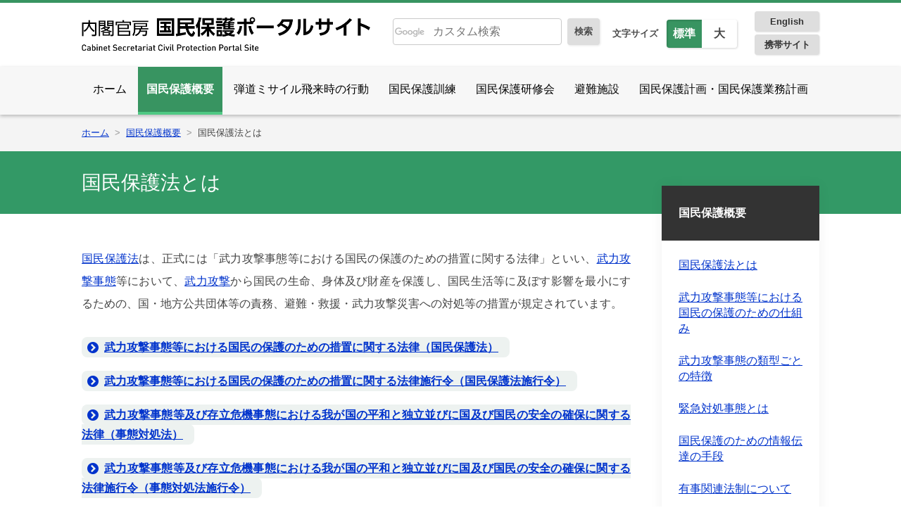

--- FILE ---
content_type: text/html
request_url: https://www.kokuminhogo.go.jp/gaiyou/kokuminhogoho.html
body_size: 11204
content:
<!DOCTYPE html>
<html lang="ja">
<head>
<meta charset="UTF-8">
<meta name="viewport" content="width=device-width, user-scalable=1">
<link href="/css/normalize.css" rel="stylesheet" media="all">
<link rel="stylesheet" media="only screen and (max-width: 639px)" href="/css/common_sp.css" />
<link rel="stylesheet" media="only screen and (min-width: 640px), print" href="/css/common.css" />
<link rel="stylesheet" href="/css/slicknav.css" />
<link href="/css/font.css" rel="stylesheet" media="all" id="jstyle">
<script src="/js/jquery.min.js"></script>
<script src="/js/jquery.smooth-scroll.min.js"></script>
<script src="/js/jquery.tile.js"></script>
<script src="/js/jquery.slicknav.js"></script>
<title>国民保護法とは - 内閣官房 国民保護ポータルサイト</title>
</head>
<body class="lower gaiyou">

<script src="/js/jquery.cookie.js"></script>
<script src="/js/fontsize.js"></script>

<header>
<div class="inner clear">
<h1><a href="/"><img src="/images/logo.png" alt="内閣官房 国民保護ポータルサイト"></a></h1>
<div class="search pc">
<form action="/search.html" id="cse-search-box">
<input type="hidden" name="cx" value="005916532132712628051:ujwsubltrme">
<input type="hidden" name="cof" value="FORID:10">
<input type="hidden" name="ie" value="UTF-8">
<input type="search" name="q" size="31" class="searchTextBox" placeholder="カスタム検索" style="background-image: url(https://www.google.com/cse/static/images/1x/googlelogo_lightgrey_46x16dp.png); background-color: rgb(255, 255, 255); text-indent: 48px; background-position: left center; background-repeat: no-repeat no-repeat;">
<input type="submit" name="sa" value="検索">
<input name="siteurl" type="hidden" value="www.kokuminhogo.go.jp/"><input name="ref" type="hidden" value=""><input name="ss" type="hidden" value=""></form>
<script type="text/javascript" src="http://www.google.com/cse/brand?form=cse-search-box&amp;lang=ja"></script>
</div>
<div class="textsize pc">
<div class="title">文字サイズ</div>
<ul>
<li onclick="jstyle('/css/font.css')" class="textM">標準</li>
<li onclick="jstyle('/css/fontL.css')" class="textL">大</li>
</ul>
</div>
<div class="link pc">
<ul>
<li><a href="/en/pc-index_e.html">English</a></li>
<li><a href="/mobile/index.html">携帯サイト</a></li>
</ul>
</div>

<div class="menu sp">

</div>



</div>
</header>



<div id="menu" class="sp">
<div class="menu_contents">

<div class="search">
<form action="/search.html" id="cse-search-box">
<input type="hidden" name="cx" value="005916532132712628051:ujwsubltrme">
<input type="hidden" name="cof" value="FORID:10">
<input type="hidden" name="ie" value="UTF-8">
<input type="search" name="q" size="31" class="searchTextBox" placeholder="カスタム検索" style="background-image: url(https://www.google.com/cse/static/images/1x/googlelogo_lightgrey_46x16dp.png); background-color: rgb(255, 255, 255); text-indent: 48px; background-position: left center; background-repeat: no-repeat no-repeat;">
<input type="submit" name="sa" value="検索">
<input name="siteurl" type="hidden" value="www.kokuminhogo.go.jp/"><input name="ref" type="hidden" value=""><input name="ss" type="hidden" value=""></form>
<script type="text/javascript" src="http://www.google.com/cse/brand?form=cse-search-box&amp;lang=ja"></script>
</div>

<ul>
<li><a href="/" class="index">ホーム</a></li>
<li><a href="/gaiyou/" class="gaiyou">国民保護概要</a></li>
<li><a href="/kokuminaction/" class="kokuminaction">弾道ミサイル飛来時の行動</a></li>
<li><a href="/kunren/" class="kunren">国民保護訓練</a></li>
<li><a href="/forum/" class="forum">国民保護研修会</a></li>
<li><a href="/hinan/" class="hinan">避難施設</a></li>
<li><a href="/kankeikikan/" class="kankeikikan">国民保護計画・国民保護業務計画</a></li>
</ul>

<div class="link">
<ul>
<li><a href="">English</a></li>
<li><a href="">携帯サイト</a></li>
</ul>
</div>

</div>
</div>

<nav class="pc">
<ul>
<li><a href="/" class="index">ホーム</a></li>
<li><a href="/gaiyou/" class="gaiyou">国民保護概要</a></li>
<li><a href="/kokuminaction/" class="kokuminaction">弾道ミサイル飛来時の行動</a></li>
<li><a href="/kunren/" class="kunren">国民保護訓練</a></li>
<li><a href="/forum/" class="forum">国民保護研修会</a></li>
<li><a href="/hinan/" class="hinan">避難施設</a></li>
<li><a href="/kankeikikan/" class="kankeikikan">国民保護計画・国民保護業務計画</a></li>
</ul>
</nav>
<div class="breadcrumb pc">
<ul class="clear">



<li><a href="/">ホーム</a></li>

<li><a href="/gaiyou/">国民保護概要</a></li>

<li>国民保護法とは</li>
</ul>
</div>



<h1><div class="inner">国民保護法とは</div></h1>
  
<div class="contents clear">
<div class="main">
<p><a href="https://elaws.e-gov.go.jp/search/elawsSearch/elaws_search/lsg0500/detail?lawId=416AC0000000112">国民保護法</a>は、正式には「武力攻撃事態等における国民の保護のための措置に関する法律」といい、<a href="../words.html#14">武力攻撃事態</a>等において、<a href="../words.html#13">武力攻撃</a>から国民の生命、身体及び財産を保護し、国民生活等に及ぼす影響を最小にするための、国・地方公共団体等の責務、避難・救援・武力攻撃災害への対処等の措置が規定されています。</p>
<ul class="link">
<li><a href="https://elaws.e-gov.go.jp/search/elawsSearch/elaws_search/lsg0500/detail?lawId=416AC0000000112">武力攻撃事態等における国民の保護のための措置に関する法律（国民保護法）</a></li>
<li><a href="https://elaws.e-gov.go.jp/search/elawsSearch/elaws_search/lsg0500/detail?lawId=416CO0000000275">武力攻撃事態等における国民の保護のための措置に関する法律施行令（国民保護法施行令）</a></li>
<li><a href="https://elaws.e-gov.go.jp/search/elawsSearch/elaws_search/lsg0500/detail?lawId=415AC0000000079">武力攻撃事態等及び存立危機事態における我が国の平和と独立並びに国及び国民の安全の確保に関する法律（事態対処法）</a></li>
<li><a href="https://elaws.e-gov.go.jp/search/elawsSearch/elaws_search/lsg0500/detail?lawId=415CO0000000252">武力攻撃事態等及び存立危機事態における我が国の平和と独立並びに国及び国民の安全の確保に関する法律施行令（事態対処法施行令）</a></li>
</ul>
          
<h2>ポイント</h2>  
<ul class="disc">
<li><a href="../words.html#14">武力攻撃事態</a>等において、国民の生命、身体及び財産の保護を図ることを目的としています。</li>
<li><a href="../words.html#14">武力攻撃事態</a>等における国、地方公共団体、<a href="../words.html#08">指定公共機関</a>等の責務や役割分担を明確にし、国の方針の下で、国全体として万全の措置を講ずることができるようにしています。</li>
<li>住民の避難に関する措置、避難住民等の救援に関する措置、武力攻撃災害への対処に関する措置について、その具体的な内容を定めています。</li>
<li><a href="../words.html#03">緊急対処事態</a>においても、<a href="../words.html#14">武力攻撃事態</a>等における国民保護措置に準じた措置（緊急対処保護措置）を実施することとしています。</li>
<li>国民の保護のための措置を実施するにあたっては、国民の基本的人権の尊重に十分な配慮がなされます。

<ul class="link">
<li><a href="shikumi/index.html">国民保護法の基本的な枠組み</a></li>
<li><a href="shikumi/hinan.html">避難の仕組み</a></li>
<li><a href="shikumi/kyuen.html">救援の仕組み</a></li>
<li><a href="shikumi/taisho.html">武力攻撃災害への対処</a></li>
<li><a href="shikumi/yakuwari.html">指定公共機関の役割</a></li>
</ul>
</li>
</ul>

<p>また、<a href="https://elaws.e-gov.go.jp/search/elawsSearch/elaws_search/lsg0500/detail?lawId=416AC0000000112">国民保護法</a>第32条に基づく「国民の保護に関する基本指針」においては、国民の保護のための措置の実施に関する基本的な方針に加え、想定される<a href="../words.html#14">武力攻撃事態</a>の類型および類型に応じた避難、救援、武力攻撃災害への対処などの措置、<a href="../words.html#03">緊急対処事態</a>の事態例などについて記載してあります。</p>

<ul class="link">
<li><a href="yujikanrensei/kihonshishin.html">国民の保護に関する基本指針</a></li>
<li><a href="tokucho.html">武力攻撃事態の類型ごとの特徴</a></li>
<li><a href="kinkyutaisho.html">緊急対処事態の事態例</a></li>
</ul>



</div>



<!-- side nav-->


<div class="category_menu">







<div class="category">
<a href="/gaiyou/">国民保護概要</a>
</div>
<ul>
<li><a href="/gaiyou/kokuminhogoho.html">国民保護法とは</a></li>
<li><a href="/gaiyou/shikumi/index.html">武力攻撃事態等における国民の保護のための仕組み</a></li>
<li><a href="/gaiyou/tokucho.html">武力攻撃事態の類型ごとの特徴</a></li>
<li><a href="/gaiyou/kinkyutaisho.html">緊急対処事態とは</a></li>
<li><a href="/gaiyou/shudan.html">国民保護のための情報伝達の手段</a></li>
<li><a href="/gaiyou/yujikanrensei/index.html">有事関連法制について</a></li>
<li><a href="/gaiyou/shudan.html#siren">国民保護サイレン</a></li>
<li><a href="/gaiyou/shiryou/">参考資料</a></li>
<li><a href="/links/index.html">国民保護関連リンク集</a></li>
<li><a href="/words.html">用語集</a></li>
</ul>










</div>



<!-- /side nav-->

</div>

<div class="pagetop">
<a href="#top">このページの先頭へ</a>
</div>

<footer>
<ul>
<li><a href="https://www.kantei.go.jp/jp/forms/kokuminhogo/opinion.html" target="_blank">ご意見・ご要望</a></li><li><a href="/tyosakuken.html">リンク、著作権等について</a></li><li><a href="/policy.html">プライバシーポリシー</a></li><li><a href="/sitemap.html
">サイトマップ</a></li>
</ul>
<div class="copyright">内閣官房副長官補（事態対処・危機管理担当）付 </div>
<div class="address">〒100-0014 東京都千代田区永田町2-4-12</div>
<div class="tel">TEL.03-5253-2111（代表） </div>
</footer>


<script>
	$(function(){
		$('#menu').slicknav({
		label: '',
		prependTo: '.menu',
});
	});




// アコーディオン
$(function(){
	var dragging = false;
	$(document).on("touchmove",".accordion,.accordion-open",function(){
		dragging = true;
	});
	$(document).on("touchend click",".accordion",function(){
		if (dragging)
		return;
		$(this).addClass('accordion-open');
		$(this).removeClass('accordion');
		$(this).nextAll(".accordion-contents:first").show();
		event.preventDefault();
	});

	$(document).on("touchend click",".accordion-open",function(){
		if (dragging)
		return;
		$(this).removeClass('accordion-open');
		$(this).addClass('accordion');
		$(this).nextAll(".accordion-contents:first").hide();
		event.preventDefault();
	});
	$(document).on("touchstart",".accordion,.accordion-open",function(){
		dragging = false;
	});
});
</script>








  </body>
</html>


--- FILE ---
content_type: text/css
request_url: https://www.kokuminhogo.go.jp/css/normalize.css
body_size: 6643
content:
/*! normalize.css v2.0.1 | MIT License | git.io/normalize */
/* ==========================================================================
   HTML5 display definitions
   ========================================================================== */
/*
 * Corrects `block` display not defined in IE 8/9.
 */
article,
aside,
details,
figcaption,
figure,
footer,
header,
hgroup,
nav,
section,
summary {
    display: block;
}
/*
 * Corrects `inline-block` display not defined in IE 8/9.
 */
audio,
canvas,
video {
    display: inline-block;
}
/*
 * Prevents modern browsers from displaying `audio` without controls.
 * Remove excess height in iOS 5 devices.
 */
audio:not([controls]) {
    display: none;
    height: 0;
}
/*
 * Addresses styling for `hidden` attribute not present in IE 8/9.
 */
[hidden] {
    display: none;
}
/* ==========================================================================
   Base
   ========================================================================== */
/*
 * 1. Sets default font family to sans-serif.
 * 2. Prevents iOS text size adjust after orientation change, without disabling
 *    user zoom.
 */
html {
    font-family: sans-serif; /* 1 */
    -webkit-text-size-adjust: 100%; /* 2 */
    -ms-text-size-adjust: 100%; /* 2 */
}
/*
 * Removes default margin.
 */
body {
    margin: 0;
}
/* ==========================================================================
   Links
   ========================================================================== */
/*
 * Addresses `outline` inconsistency between Chrome and other browsers.
 */
a:focus {
    outline: thin dotted;
}
/*
 * Improves readability when focused and also mouse hovered in all browsers.
 */
a:active,
a:hover {
    outline: 0;
}
/* ==========================================================================
   Typography
   ========================================================================== */
/*
 * Addresses `h1` font sizes within `section` and `article` in Firefox 4+,
 * Safari 5, and Chrome.
 */
h1 {
    font-size: 2em;
}
/*
 * Addresses styling not present in IE 8/9, Safari 5, and Chrome.
 */
abbr[title] {
    border-bottom: 1px dotted;
}
/*
 * Addresses style set to `bolder` in Firefox 4+, Safari 5, and Chrome.
 */
b,
strong {
    font-weight: bold;
}
/*
 * Addresses styling not present in Safari 5 and Chrome.
 */
dfn {
    font-style: italic;
}
/*
 * Addresses styling not present in IE 8/9.
 */
mark {
    background: #ff0;
    color: #000;
}

/*
 * Corrects font family set oddly in Safari 5 and Chrome.
 */
code,
kbd,
pre,
samp {
    font-family: monospace, serif;
    font-size: 1em;
}
/*
 * Improves readability of pre-formatted text in all browsers.
 */
pre {
    white-space: pre;
    white-space: pre-wrap;
    word-wrap: break-word;
}
/*
 * Sets consistent quote types.
 */
q {
    quotes: "\201C" "\201D" "\2018" "\2019";
}
/*
 * Addresses inconsistent and variable font size in all browsers.
 */
small {
    font-size: 80%;
}
/*
 * Prevents `sub` and `sup` affecting `line-height` in all browsers.
 */
sub,
sup {
    font-size: 75%;
    line-height: 0;
    position: relative;
    vertical-align: baseline;
}
sup {
    top: -0.5em;
}
sub {
    bottom: -0.25em;
}
/* ==========================================================================
   Embedded content
   ========================================================================== */
/*
 * Removes border when inside `a` element in IE 8/9.
 */
img {
    border: 0;
}
/*
 * Corrects overflow displayed oddly in IE 9.
 */
svg:not(:root) {
    overflow: hidden;
}
/* ==========================================================================
   Figures
   ========================================================================== */
/*
 * Addresses margin not present in IE 8/9 and Safari 5.
 */
figure {
    margin: 0;
}
/* ==========================================================================
   Forms
   ========================================================================== */
/*
 * Define consistent border, margin, and padding.
 */
fieldset {
    border: 1px solid #c0c0c0;
    margin: 0 2px;
    padding: 0.35em 0.625em 0.75em;
}
/*
 * 1. Corrects color not being inherited in IE 8/9.
 * 2. Remove padding so people aren't caught out if they zero out fieldsets.
 */
legend {
    border: 0; /* 1 */
    padding: 0; /* 2 */
}
/*
 * 1. Corrects font family not being inherited in all browsers.
 * 2. Corrects font size not being inherited in all browsers.
 * 3. Addresses margins set differently in Firefox 4+, Safari 5, and Chrome
 */
button,
input,
select,
textarea {
    font-family: inherit; /* 1 */
    font-size: 100%; /* 2 */
    margin: 0; /* 3 */
}
/*
 * Addresses Firefox 4+ setting `line-height` on `input` using `!important` in
 * the UA stylesheet.
 */
button,
input {
    line-height: normal;
}
/*
 * 1. Avoid the WebKit bug in Android 4.0.* where (2) destroys native `audio`
 *    and `video` controls.
 * 2. Corrects inability to style clickable `input` types in iOS.
 * 3. Improves usability and consistency of cursor style between image-type
 *    `input` and others.
 */
button,
html input[type="button"], /* 1 */
input[type="reset"],
input[type="submit"] {
    -webkit-appearance: button; /* 2 */
    cursor: pointer; /* 3 */
}
/*
 * Re-set default cursor for disabled elements.
 */
button[disabled],
input[disabled] {
    cursor: default;
}
/*
 * 1. Addresses box sizing set to `content-box` in IE 8/9.
 * 2. Removes excess padding in IE 8/9.
 */
input[type="checkbox"],
input[type="radio"] {
    box-sizing: border-box; /* 1 */
    padding: 0; /* 2 */
}
/*
 * 1. Addresses `appearance` set to `searchfield` in Safari 5 and Chrome.
 * 2. Addresses `box-sizing` set to `border-box` in Safari 5 and Chrome
 *    (include `-moz` to future-proof).
 */
input[type="search"] {
    -webkit-appearance: textfield; /* 1 */
    -moz-box-sizing: content-box;
    -webkit-box-sizing: content-box; /* 2 */
    box-sizing: content-box;
}
/*
 * Removes inner padding and search cancel button in Safari 5 and Chrome
 * on OS X.
 */
input[type="search"]::-webkit-search-cancel-button,
input[type="search"]::-webkit-search-decoration {
    -webkit-appearance: none;
}
/*
 * Removes inner padding and border in Firefox 4+.
 */
button::-moz-focus-inner,
input::-moz-focus-inner {
    border: 0;
    padding: 0;
}
/*
 * 1. Removes default vertical scrollbar in IE 8/9.
 * 2. Improves readability and alignment in all browsers.
 */
textarea {
    overflow: auto; /* 1 */
    vertical-align: top; /* 2 */
}
/* ==========================================================================
   Tables
   ========================================================================== */
/*
 * Remove most spacing between table cells.
 */
table {
    border-collapse: collapse;
    border-spacing: 0;
}


--- FILE ---
content_type: text/css
request_url: https://www.kokuminhogo.go.jp/css/common.css
body_size: 24112
content:
/* ----------base---------- */

html {
 font-size: 62.5%;
}
body {
 font-family: "Helvetica Neue", "Segoe UI", Hiragino Kaku Gothic ProN, "メイリオ", Meiryo, sans-serif;
 line-height: 1;
 height: 100%;
 font-size: 1.6rem;
 color: #444;
 background: #f4f4f4;
 min-width: 1080px;
 text-align: justify;
 text-justify: inter-ideograph;
}
body.lower {
 background: #FFF;
}
a {
 text-decoration: underline;
 color: #0033cc;
 cursor: pointer;
}
a:hover {
 text-decoration: none;
 cursor: pointer;
}
a:visited {
 color: #800080;
}
h1, h2, h3, h4, h5, h6 {
 font-size: 1.6rem;
 margin: 0;
 padding: 0;
}
p, ul, ol, li, dl, dt, dd {
 margin: 0;
 padding: 0;
 list-style-type: none;
}
em {
 font-weight: 700;
 font-style: normal;
}
strong {
 font-weight: 700;
 font-style: normal;
}
p.small {
 font-size: 1.3rem;
}
p.note {
 font-size: 1.3rem;
 line-height: 1.8;
}
header, nav, footer {
 display: block;
 margin: 0;
 padding: 0;
 box-sizing: border-box;
}
div {
 box-sizing: border-box;
}
ol.num > li {
 list-style-type: decimal
}
ul.disc > li {
 list-style-type: disc
}
ol.type-no > li {
 list-style-type: none
}
sup {
 font-size: 1rem;
 line-height: 1;
 vertical-align: super;
}
.sp {
 display: none !important
}
section {
 margin: 0
}
img {
 max-width: 100%;
}
/* ----------misc.---------- */

.clear {
 zoom: 1
}
.clear:after {
 display: block;
 visibility: hidden;
 clear: both;
 height: 0;
 content: '';
}
.inner {
 width: 1048px;
 margin: 0 auto;
}
.box {
 background-color: #ffffff;
 box-shadow: 1px 1px 3px 0px rgba(0, 0, 0, 0.2);
 padding: 32px;
}
/* -------------------- */

header {
 border-top: 4px solid #389461;
 background: #FFF;
}
header h1 {
 padding: 20px 0 20px 0;
 float: left;
}
header h1 img {
 width: 410px;
}
header .search {
 float: left;
 padding: 22px 0 0 32px;
 position: relative;
 width: 304px;
}
header .search input[type="search"] {
 -webkit-appearance: none;
 border-style: solid;
 border-width: 1px;
 border-color: #cacaca;
 box-sizing: border-box;
 background-color: #ffffff;
 width: 240px;
 border-radius: 4px;
 font-size: 16px;
 padding: 9px 8px;
 margin: 0px 0 0 0;
}
header .search input[type="submit"] {
 border-radius: 4px;
 background-color: #dedede;
 box-shadow: 1px 1px 3px 0px rgba(0, 0, 0, 0.1);
 padding: 10px;
 border: none;
 color: #4d4d4d;
 font-size: 13px;
 font-weight: 700;
 margin: 0 0 0 8px;
 top: 22px;
 position: absolute;
}
header .textsize {
 float: left;
 display: table;
 padding: 24px 0 0 40px;
 height: 40px;
 font-weight: 700;
}
header .textsize ul {
 display: table-cell;
 vertical-align: middle;
 border-radius: 4px;
 box-shadow: 1px 1px 3px 0px rgba(0, 0, 0, 0.17);
}
header .textsize li {
 display: table-cell;
 vertical-align: middle;
 width: 50px;
 height: 40px;
 font-size: 16px;
 text-align: center;
 cursor: pointer;
}
header .textsize li:nth-child(1) {
 border-top-left-radius: 4px;
 border-bottom-left-radius: 4px;
}
header .textsize li:nth-child(2) {
 border-top-right-radius: 4px;
 border-bottom-right-radius: 4px;
}
header .textsize .title {
 display: table-cell;
 vertical-align: middle;
 color: #4d4d4d;
 font-size: 13px;
 font-weight: 700;
 padding: 0 12px 0 0;
}
header .link {
 float: right;
 padding: 8px 0 0 16px;
}
header .link li a {
 display: block;
 border-radius: 4px;
 background-color: #dedede;
 box-shadow: 1px 1px 2px 0px rgba(0, 0, 0, 0.1);
 width: 92px;
 font-size: 13px;
 color: #333;
 padding: 8px 0;
 font-weight: 700;
 text-align: center;
 margin: 4px 0 0 0;
 text-decoration: none;
}
nav {
 background-color: #f7f7f7;
 box-shadow: 0px 2px 5px 0px rgba(0, 0, 0, 0.25);
 text-align: center;
 box-sizing: border-box;
 position: relative;
 z-index: 2;
 font-size: 16px;
}
nav ul {
 display: inline-block;
 min-width: 1048px;
}
nav li {
 display: inline-block;
 font-size: 16px;
}
nav a, nav a:visited {
 display: block;
 padding: 24px 12px;
 color: #000;
 text-decoration: none;
 border-bottom: 4px solid #f7f7f7;
}
nav a:hover {
 background: #EEE;
 border-bottom: 4px solid #389461;
}
.index nav a.index, .gaiyou nav a.gaiyou, .arekore nav a.gaiyou, .kokuminaction nav a.kokuminaction, .forum nav a.forum, .kunren nav a.kunren, .hinan nav a.hinan, .kankeikikan nav a.kankeikikan {
 background-color: #389461;
 color: #FFF;
 border-bottom: 4px solid #50c984;
 box-sizing: border-box;
 font-weight: 700;
}
.pickup {
 padding: 32px 0;
 margin: 0 0 32px 0;
 background: #FFF;
}
.pickup .main {
 width: 508px;
 height: 382px;
 float: left;
 position: relative;
}
.pickup .title {
 position: absolute;
 width: 100%;
 color: #FFF;
 bottom: 0;
 line-height: 1.4;
 padding: 14px 16px;
 background: rgba(0, 0, 0, 0.8);
 font-weight: 700;
 font-size: 1.6rem;
}
.pickup .title span.pdf {
 background: url(/images/icon_pdf.png) no-repeat right center;
 padding: 2px 24px 2px 0;
 background-size: 20px auto;
}
.pickup ul {
 float: right;
 width: 512px;
}
.pickup li {
 float: left;
 width: 160px;
 height: 246px;
 margin: 0 16px 0 0;
 position: relative;
}
.pickup li:nth-child(3n) {
 margin: 0 0 0 0;
}
.pickup li:nth-child(4), .pickup li:nth-child(5), .pickup li:nth-child(6) {
 height: 120px;
 background: rgba(0, 0, 0, 0.8);
 margin-top: 16px;
}
.pickup .image {
 text-align: center;
}
.pickup li:nth-child(4) .image img {
 width: 44px;
 margin: 22px 0 0 0;
}
.pickup li:nth-child(5) .image img {

 margin: 0 0 0 0;
}
.pickup li .title {
 line-height: 1.4;
}
.news {}
.news h2 {
 font-size: 1.8rem;
 line-height: 1;
 font-weight: 700;
 padding: 0 0 24px 0;
 border-bottom: 3px solid #389461;
}
.news ul {
 margin: 16px 0 0 0;
}
.news li {
 display: table;
 margin: 12px 0;
}
.news li .date {
 display: table-cell;
 padding: 6px 6px 6px 0;
 width: 136px;
 color: #666666;
 font-size: 1.3rem;
}
.news li .category {
 padding: 8px;
 line-height: 1;
 color: #FFF;
 width: 80px;
 font-size: 1.3rem;
 font-weight: 700;
 text-align: center;
 vertical-align: middle;
}
.news li .title {
 display: table-cell;
 padding: 6px 16px;
 line-height: 1.4;
 font-size: 1.6rem;
}
.news li .title span.pdf {
 background: url(/images/icon_pdf.png) no-repeat right center;
 padding: 4px 20px 4px 0;
 background-size: 16px auto;
}
.news li.training .category {
 background: #258880;
}
.news li.pressrelease .category {
 background: #152161;
}
.news li.other .category {
 background: #333;
}
.news li.schedule .category {
 background: #333;
}
.news .btn a {
 display: block;
 border-radius: 4px;
 border: 1px solid #dedede;
 box-sizing: border-box;
 background-color: #f6f6f6;
 box-shadow: 1px 1px 3px 0px rgba(0, 0, 0, 0.1);
 padding: 16px;
 margin: 32px 0 0 0;
 text-align: center;
 text-decoration: none;
 color: #000000;
 font-size: 1.6rem;
}
.banner {
 border-top: 1px solid #d4d4d4;
 margin: 56px 0 40px 0;
}
.banner ul {
 width: 1048px;
 margin: 56px auto 0 auto;
}
.banner li {
 width: 250px;
 margin-right: 16px;
 margin-bottom: 16px;
 float: left;
 line-height: 1;
}
.banner li:nth-child(4n) {
 margin-right: 0;
}
.banner li img {
 vertical-align: bottom;
}
.breadcrumb {
 margin: 0 auto;
 padding: 16px 0;
 background: #f4f4f4;
}
.breadcrumb ul {
 width: 1048px;
 margin: 0 auto;
}
.breadcrumb li {
 float: left;
 padding: 0 8px 0 0;
 font-size: 1.3rem;
 line-height: 1.6;
}
.breadcrumb li:after {
 content: ">";
 padding: 0 0 0 8px;
 color: #999;
}
.breadcrumb li:last-child:after {
 content: "";
}
.contents {
 width: 1048px;
 margin: 0 auto;
 padding: 0 0 64px 0;
}
.contents .main {
 width: 780px;
 float: left;
}
.breadcrumb + h1 {
 background-color: #339966;
 color: #FFF;
 font-size: 2.8rem;
 font-weight: 400;
 padding: 28px 0;
 line-height: 1.2;
}
.breadcrumb + h1 .en {
 font-size: 1.3rem;
 display: block;
 margin: 8px 0 0 0;
}
.breadcrumb + h1 .inner {
 padding: 0 268px 0 0;
}
.contents h2 {
 font-size: 2.0rem;
 font-weight: 700;
 line-height: 1.4;
 border-bottom: 2px solid #389461;
 margin: 48px 0 32px 0;
 padding: 0 0 16px 0;
}
.contents div + h2, .contents ul + h2, .contents li + h2, .contents ol + h2, .contents p + h2 {
 margin: 96px 0 32px 0;
}
.contents h3 {
 font-size: 1.8rem;
 font-weight: 700;
 margin: 48px 0 24px 0;
 padding: 4px 0 4px 12px;
 border-left: 4px solid #CCC;
}
.contents h4 {
 font-size: 1.6rem;
 font-weight: 700;
 margin: 14px 0 16px 0;
 padding: 0 0 0 0;
}
.contents dt {
 font-size: 1.6rem;
 font-weight: 700;
 color: #339966;
 margin: 1.5em 0 0 0;
}
.contents dd {
 font-size: 1.6rem;
 line-height: 1.6;
 margin: 0.5em 0 0 0;
}
.contents .main p, .contents .main h2 + p {
 line-height: 2;
 font-size: 1.6rem;
 margin: 1.5em 0 0 0;
}
.contents .main > p:first-child, .contents .main > ul:first-child {
 margin: 48px 0 0 0;
}
.contents .main > .image:first-child {
 margin: 48px 0 0 0;
}
.contents span.pdf {
 background: url(/images/icon_pdf.png) no-repeat right center;
 padding: 2px 24px 2px 0;
 background-size: 20px auto;
}
.contents .image {
 text-align: center;
 padding: 16px 0;
}
.contents p + .image {
 text-align: center;
 padding: 32px 0 16px 0;
}
.contents p.note {
 font-size: 1.3rem;
 line-height: 2;
}
.contents ul.disc {
 margin: 2em 0 2em 32px;
}
.contents ul.note {
 margin: 2em 0 0 0;
}
.contents ul.note li {
 font-size: 1.3rem;
}
.contents ol.katakana, .contents ol.num {
 margin: 2em 0 2em 32px;
}
.contents ul li, .contents ol li {
 line-height: 1.8;
 font-size: 1.6rem;
 margin: 0 0 8px 0;
}
.contents .link {
 margin: 2em 0 3em 0;
}
.contents .link li {
 margin: 0 0 20px 0;
}
.contents .link p {
 margin: -8px 0 8px 0;
}
.contents .link a {
 border-radius: 8px;
 padding: 6px 16px 6px 32px;
 font-weight: 700;
 background: #edf2f0 url(/images/bullet.png) no-repeat 8px center;
 background-size: 16px auto;
}
.link_btn {
 margin: 64px 0 0 0;
 border-top: 1px solid #CCC;
 padding: 40px 0 0 0;
}
.link_btn.link_btn2 ul li:nth-child(2n+1) {
 padding: 0 8px 0 0;
}
.link_btn.link_btn2 ul li:nth-child(2n) {
 padding: 0 0 0 8px;
}
.link_btn li {
 width: 100%;
 box-sizing: border-box;
}
.link_btn.link_btn2 li {
 width: 50%;
 float: left;
 box-sizing: border-box;
}
.link_btn a {
 font-weight: 700;
 display: block;
 width: 100%;
 box-sizing: border-box;
 padding: 16px;
 border-radius: 4px;
 box-shadow: 1px 1px 1px rgba(0, 0, 0, 0.2);
 border: 1px solid #EEE;
}
.qanda .answer + h2 {
 margin-top: 64px;
}
.contents .main .qanda .question {
 position: relative;
 min-height: 32px;
 padding: 0 0 0 64px;
 font-weight: 700;
}
.contents .main .qanda .question p {
 font-size: 1.8rem;
 line-height: 1.4;
 padding: 3px 0 0 0;
}
.qanda .question span.num {
 position: absolute;
 top: 0;
 left: 0;
 width: 48px;
 border-radius: 32px;
 background: #f4d328;
 font-size: 1.6rem;
 padding: 8px 0 8px 0;
 vertical-align: middle;
 text-align: center;
 color: #000;
}
.qanda .answer {
 position: relative;
 min-height: 32px;
 padding: 0 0 32px 64px;
 color: #666;
}
.qanda .answer span.num {
 position: absolute;
 top: 0;
 left: 0;
 width: 48px;
 border-radius: 32px;
 background: #EEE;
 font-size: 1.6rem;
 padding: 8px 0 8px 0;
 vertical-align: middle;
 text-align: center;
 font-weight: 700;
}
.contents .category_menu {
 width: 224px;
 float: right;
 background-color: #ffffff;
 box-shadow: 0px 0px 18px 0px rgba(0, 0, 0, 0.06);
 margin: -40px 0 0 0;
}
.contents .category {
 background: #333;
 color: #FFF;
 font-weight: 700;
 font-size: 1.6rem;
 padding: 28px 24px;
 line-height: 1.4;
}
.contents .category a {
 color: #FFF;
 text-decoration: none;
}
.contents .category_menu ul {
 margin: 24px;
}
.contents .category_menu li {
 line-height: 1.4;
 margin: 0 0 24px 0;
}
.contents .category_menu li ul li {
 line-height: 1.4;
 margin: 0 0 12px 0;
}
footer {
 text-align: center;
 background: #389461;
 color: #FFF;
 padding: 32px 0 40px 0;
 font-size: 1.3rem;
}
footer ul {
 display: inline;
}
footer li {
 display: inline;
}
footer li::after {
 content: "|";
 padding: 0 12px 0 12px;
 color: #67b58a;
}
footer li:last-child::after {
 content: "";
}
footer a {
 color: #FFF;
}
footer a:visited {
 color: #FFF;
}
footer .copyright {
 margin: 64px 0 0 0;
}
footer .address {
 margin: 16px 0 0 0;
}
footer .tel {
 margin: 8px 0 0 0;
}
.taisho-image {
 display: table;
 width: 100%;
}
.image.taisho-image img {
 margin: 0;
 padding: 0;
}
.taisho-image div {
 display: table-cell;
}
.taisho-image div:first-child {
 width: 530px;
}
.taisho-image div:first-child img {
 margin: 4px;
}
.taisho-image div:last-child {
 vertical-align: bottom;
}
.yakuwari-image {
 display: table;
 width: 100%;
}
.image.yakuwari-image img {
 margin: 0;
 padding: 0;
}
.yakuwari-image div {
 display: table-cell;
}
.yakuwari-image div:first-child {
 width: 508px;
}
.yakuwari-image div:first-child img {
 margin: 4px;
}
.yakuwari-image div:last-child {
 vertical-align: bottom;
}
ul.tokucho {
 margin: 40px 0 0 0;
}
ul.tokucho > li {
 width: 369px;
 float: left;
}
ul.tokucho > li:nth-child(2n) {
 width: 369px;
 float: right;
}
.tokucho h2 {
 font-size: 1.8rem;
 font-weight: 700;
 margin: 0 0 16px 0;
 padding: 4px 0 4px 12px;
 border-left: 4px solid #CCC;
 border-bottom: none;
}
.tokucho .image {
 padding: 0;
}
.contents .tokucho .disc {
 margin-top: 16px;
}
.kinkyutaisho .classification {
 position: relative;
}
.kinkyutaisho .classification .image {
 position: absolute;
 top: 16px;
 right: 0;
}
.kinkyutaisho .classification1 dl {
 padding: 0 400px 0 0;
}
.kinkyutaisho .classification2 dl {
 padding: 0 420px 0 0;
 min-height: 140px;
}
.kinkyutaisho .classification3 dl {
 padding: 0 320px 0 0;
 min-height: 140px;
}
.kinkyutaisho .classification3 .image {
 width: 240px;
}
.kinkyutaisho .classification3 .image dl {
 width: 240px;
 text-align: left;
}
.kinkyutaisho .classification4 dl {
 padding: 0 320px 0 0;
}
.kinkyutaisho .classification4 .image {
 width: 280px;
}
.image.shudan_image {
 padding-bottom: 0;
 margin-bottom: -16px
}
.siren_btn a {
 background: url(/images/btn_w_siren_up2.jpg) no-repeat;
 display: block;
 width: 337px;
 height: 64px;
 background-size: 100%;
 text-indent: -9999px;
 margin: 24px 0 0 0;
}
.siren_btn a:hover {
 background: url(/images/btn_w_siren_over2.jpg) no-repeat;
 display: block;
 width: 337px;
 height: 64px;
 background-size: 100%;
}
.image.hogoho_image {
 margin-top: -56px
}
.contents .image.kankei_image {}
.contents .image.kankei_image img {
 padding: 0;
}
.contents .image.keikaku_image img {
 padding: 0;
 vertical-align: bottom;
}
.contents .main .jalert .notice {
 padding: 24px;
 border: 1px solid #CCC;
}
.contents .main .jalert .notice ul {
 margin: 0;
 padding: 0;
}
.contents .main .jalert .notice ul li {
 font-size: 1.3rem;
 margin: 1em 0 0 0;
 padding: 0;
 line-height: 1.6;
}
.contents .main .jalert .notice p:first-child, .contents .main .jalert .notice ul li:first-child {
 margin: 0;
}
.flow_image {
 padding: 0 40% 0 0;
 position: relative;
}
.flow_image img {
 width: 100%;
}
.contents .main .jalert .flow_image p {
 line-height: 1.6;
 margin: 0 0 0 0;
}
.flow_image .areamail {
 width: 30%;
 position: absolute;
 top: 0;
 border: 1px solid #CCC;
 padding: 16px;
 box-sizing: border-box;
 right: 0;
}
.flow_image .areamail .image {
 padding: 0;
 margin: 0;
}
.contents .main .jalert .areamail p {
 margin: 16px 0 0 0;
}
.case {
 background: transparent;
 padding: 24px;
 margin: 48px 0 48px 0;
}
.case h3 {
 margin: 0;
 padding: 16px 16px;
 border: none;
 background: #333333;
 color: #f4d328;
 margin: -24px -24px 0 -24px;
 font-size: 1.8rem;
}
.case .information_firing {
 color: #FFFFFF;
 font-size: 1.8rem;
 background: #c82504;
 width: 10em;
 margin: 24px auto 0 auto;
 padding: 12px 8px;
 font-weight: 700;
 text-align: center;
}
.case .information {
 background: #fee5e8;
 padding: 24px;
 margin: 96px 0 0 0;
}
.case .information h4 {
 margin: 0;
 padding: 12px 8px;
 border: none;
 background: #f4d328;
 color: #333333;
 font-size: 1.6rem;
 margin: -24px -24px 0 -24px;
}
.contents .main .case .information .message {
 margin: 24px 0 8px 0;
}
.contents .main .case .information .message p {
 background: #FFF;
 font-size: 1.8rem;
}
.jalert strong {
 color: #c82504;
}
.case .information p {
 padding: 16px;
 margin: 0;
 line-height: 1.6;
}

ol.katakana {
 margin: 0 0 0 32px;
}
ol.katakana li {
 list-style-type: katakana;
}
.policy h2 {
 border: none;
 padding: 0;
 margin: 0 0 -16px 0;
 font-size: 1.8rem;
}
.policy p {
 margin-bottom: 2em !important;
}
.words dt {
 font-weight: 400;
 color: #000;
 font-size: 1.8rem
}
.words dt a {
 display: inline-block;
 font-weight: 400;
 font-size: 1.6rem;
 margin: 16px 0 0 0;
}
.words dt a + a {
 margin: 8px 0 0 0;
}
.main .words dd p + p {
 margin: 16px 0 0 0;
}
.words dd {
 margin: 0 0 48px 8px;
 padding: 0 0 0 32px;
 border-left: 2px solid #CCC;
}
.words dd p {
 color: #666;
}
.local_governments .area {
 position: relative;
 margin: 0 0 24px 0;
}
.contents .main .local_governments h3 {
 position: absolute;
 font-size: 1.6rem;
 top: 0;
 margin: 0;
 padding: 0 0 0 16px;
 line-height: 1;
}
.local_governments ul {
 margin: 0 0 0 8em;
 padding: 0;
}
.contents .main .local_governments ul li {
 display: inline-block;
 width: 4em;
 margin: 0;
 padding: 0;
 line-height: 1;
}
.btn_detail {
 text-align: right;
 padding: 32px 0 0 0;
}
.btn_detail a {
 display: inline-block;
 padding: 16px 32px;
 color: #FFF;
 background: #339966;
 text-decoration: none;
 border-radius: 4px;
 box-shadow: 1px 0 1px rgba(0, 0, 0, 0.2)
}
.kunren_image {
 margin: 64px 0 0 0
}
.contents .main .kunren_image li {
 width: 50%;
 float: left;
 box-sizing: border-box;
 margin: 32px 0 0 0;
}
.kunren_image li:nth-child(2n + 1) {
 padding: 0 24px 0 0;
}
.kunren_image li:nth-child(2n) {
 padding: 0 0 0 24px;
}
.kunren_image li img {
 width: 100%;
 height: auto;
}
.contents .main .kunren_image li p.caption {
 margin: 0.5em 0 0 0;
 line-height: 1.4;
}
.ref {
 border: 1px solid #DDD;
 padding: 32px;
 margin: 64px 0 0 0;
}
.contents .main .ref p {
 margin: 0;
}
.contents .main .movie_index p.en {
 font-size: 1rem;
 margin: 0;
 color: #999;
}
.movie_index .movie {
 border: 1px solid #DDD;
 padding: 32px 32px 32px 312px;
 position: relative;
 margin: 32px 0 0 0;
 min-height: 250px;
}
.contents .main .movie_index .movie h2 {
 padding: 0;
 border: none;
 font-size: 1.8rem;
 margin: 0;
}
.contents .main .movie_index .movie h2 .en {
 font-size: 1rem;
 margin: 0;
 color: #999;
 display: block;
 font-weight: 400;
 margin: 8px 0 0 0;
}
.movie_index .time {
 background: rgba(0, 0, 0, 0.8);
 color: #FFF;
 font-size: 1rem;
 display: inline-block;
 padding: 8px;
 border-radius: 32px;
 margin: 16px 0 0 0;
 position: absolute;
 bottom: 8px;
 right: 8px;
}
.movie_index .thumbnail {
 position: absolute;
 top: 32px;
 left: 32px;
}
.movie_index .thumbnail img {
 width: 240px;
 height: auto;
 display: block;
}
.contents .main .movie_index .movie p {
 line-height: 1.8;
 margin: 16px 0 0 0;
}
.movie_index .movie h3 {
 margin: 32px 0 0 0;
}
.movie_index .movie .link {
 margin: 24px 0 0 0;
}
.movie_index .movie .link li:last-child {
 margin-bottom: 0;
}
.forum_index .forum {
 border: 1px solid #DDD;
 padding: 32px;
 margin: 32px 0 0 0;
}
.contents .main .forum_index .forum h2 {
 border: none;
 font-size: 1.8rem;
 margin: 0;
 background: #f7f7f7;
 margin: -32px -32px 0 -32px;
 padding: 0;
}
.contents .main .forum_index .forum h2 a, .contents .main .forum_index .forum h2 span {
 display: block;
 padding: 24px 32px;
}
.contents .forum_index dl, .contents .forum_index dt, .contents .forum_index dd {
 box-sizing: border-box;
 margin: 0;
}
.contents .forum_index dl {
 background: #fff;
 margin: 16px 0 0 0;
}
.contents .forum_index dt, .contents .forum_index dd {
 padding: 8px 8px 0 0;
 color: #333;
 line-height: 1.6;
}
.contents .forum_index dt {
 width: 4em;
 background: #fff;
 float: left;
}
.contents .forum_index dd {
 background: #fff;
 margin-left: 5em;
 padding-bottom: 8px;
}
.contents .forum_index dd:last-child {
 background: #fff;
 margin-left: 5em;
 padding-bottom: 0;
}
.contents .forum_index dd:after {
 content: '';
 display: block;
 clear: both;
}
.map_view ol li {
 box-sizing: border-box;
 width: 100%;
 text-align: center;
 margin: 16px 0 0 0;
 background: url(/images/hinan_map_arrow.jpg)no-repeat center bottom 16px;
 padding: 0 0 64px 0;
}
.map_view ol li:last-child {
 background: none;
 padding: none;
}
.contents .main .map_view .image {
 padding: 16px 0 0 0;
}
.hogo_manual {
 position: relative;
 margin: 64px 0 64px 0;
}
.hogo_manual .image {
 position: absolute;
 top: 0;
 left: 0;
 padding: 0;
}
.hogo_manual .image a {}
.hogo_manual img {
 margin: 0;
 padding: 0;
}
.hogo_manual .index {}
.hogo_manual ul {
 margin: 0 0 0 240px;
 width: 420px;
 padding: 0;
}
.hogo_manual li {
 position: relative;
}
.hogo_manual li a {}
.hogo_manual .pdf {}
.hogo_manual .page {
 position: absolute;
 top: o;
 right: 0;
}
.release_date {
 text-align: right;
 font-size: 1.3rem;
 margin: 32px 0 0px 0;
}
.action_case ol.step li, .action_case ul.other li {
 float: left;
 width: 240px;
}

.action_case ul li:nth-child(3n + 1), .action_case ul li:nth-child(3n + 2) {
 padding: 0 30px 30px 0;
}
.action_case ul img, .action_case ol img {
 width: 240px;
 line-height: 1;
}
.contents .main .action_case ul li p, .contents .main .action_case ol li p {
 margin: 0;
 padding: 0;
 line-height: 1.6;
 font-size: 1.3rem;
}
.shikumi .buryokukougekijitaitou {
 background: #ff3300;
 display: inline-block;
 padding: 12px;
 color: #FFF;
 margin: 32px 0 0 0;
}
.shikumi .buryokukougekijitaitou a {
 color: #FFF;
}
.shikumi .buryokukougekijitaitou + p {
 margin: 16px 0 0 16px;
}
.shikumi .boryokukougekiyosokujitai {
 background: #ff7d22;
 padding: 12px;
 margin: 8px 0 0 16px;
 color: #FFF;
}
.shikumi .boryokukougekiyosokujitai p {
 margin: 0;
}
.shikumi .boryokukougekiyosokujitai br {}
.shikumi .boryokukougekijitai {
 background: #ff4a4c;
 padding: 12px;
 margin: 52px 0 0 16px;
 color: #FFF;
}
.shikumi .boryokukougekijitai p {
 margin: 0;
}
.shikumi .kinkyutaishojitai {
 background: #3366ff;
 display: inline-block;
 padding: 12px;
 color: #FFF;
 margin: 40px 0 0 0;
}
.shikumi .kinkyutaishojitai + p {
 margin: 16px 0 0 16px;
}
.shikumi .kinkyutaishojitai a {
 color: #FFF;
}
.boryokukougekijitai {
 position: relative;
}
.boryokukougekijitai:before {
 content: '';
 display: block;
 position: absolute;
 top: -44px;
 width: 100%;
 height: 35px;
 background: url(/images/shikumi_allow.JPG) no-repeat 50% 50%;
 background-size: auto 32px;
}
.information_area {
 padding: 0 16px 16px 16px;
 background: #fdfaec;
}
.contents .main .information_area p {
 padding: 16px 0 0 0;
}
.contents .main .tyosakuken p + ol {
 margin-top: 16px;
}
.contents .main .tyosakuken h4 {
 margin: 64px 0 0 0;
}
.kyoryoku_image {
 position: relative;
 height: 1136px;
 margin: 40px 0 0 0;
}
.kyoryoku_image1 {
 position: absolute;
 top: 0;
 left: 0;
}
.kyoryoku_image2 {
 position: absolute;
 top: 0;
 left: 261px;
}
.kyoryoku_image3 {
 position: absolute;
 top: 0;
 left: 521px;
}
.kyoryoku_image4 {
 position: absolute;
 top: 399px;
 left: 521px;
}
.kyoryoku_image5 {
 position: absolute;
 top: 410px;
 left: 0;
 z-index: -2;
}
.sochi .image img + img {
 margin: 32px 0 0 0;
}
.sochi {
 margin: 48px 0 0 0;
}
.pagetop {
 text-align: right;
 padding: 32px;
}
.pagetop a {
 background: url(/images/pagetop.png) no-repeat left center;
 background-size: 16px auto;
 padding: 0 0 0 24px;
}
.pagetop a:visited {
 color: #0033cc;
}
.accordion-contents {
 display: none;
}
.accordion, .accordion-open {
 display: block;
 padding: 16px 16px !important;
 border-bottom: 3px solid #339966;
 background: #FFF url(/images/plus.png) no-repeat right 32px center;
 background-size: 19px auto;
 text-decoration: none;
 border-radius: 4px;
 box-shadow: 1px 0 1px rgba(0, 0, 0, 0.2);
 cursor: pointer;
}
.accordion-open {
 background: #FFF url(/images/minus.png) no-repeat right 32px center;
 background-size: 19px auto;
}
h2.accordion-open {
 margin: 48px 0 32px 0 !important;
}
.contents div + h2.accordion, .contents ul + h2.accordion, .contents li + h2.accordion, .contents ol + h2.accordion, .contents p + h2.accordion {
 margin-top: 48px;
}
img.icon_new {
 width: 40px;
 margin: 0 0 0 8px;
}
.sublink {
 margin: 8px 0 0 0;
}
.contact {
 padding: 24px;
 border: 1px solid #CCC;
 margin: 64px 0 0 0;
}
.introduction {
 padding: 24px;
 border: 1px solid #000;
 margin: 32px 0 0 0;
}
.contents .main .introduction p {
 margin: 0;
 padding: 0;
}




.pickup li:nth-child(5)  {
 width: 336px;
 margin: 16px 0 0 0;
}

.pickup li:nth-child(5) img {
 width: 336px;
}

--- FILE ---
content_type: text/css
request_url: https://www.kokuminhogo.go.jp/css/slicknav.css
body_size: 774
content:
/*!
 * SlickNav Responsive Mobile Menu v1.0.10
 * (c) 2016 Josh Cope
 * licensed under MIT
 */


.slicknav_menu {
 *zoom: 1;
 display: inline-block;
 width: 32px;
}


.slicknav_nav {
 position: absolute;
 width: 100%;
 left:0;
 top:16.8vw;
 clear: both;
 background: rgba(255,255,255,1.95);
box-shadow: 0px 8px 10px 3px rgba(0,0,0,1);
 color: #000;
 font-weight: 700;
 
 
}

.menu_contents {
 text-align: left;
}

.slicknav_nav ul {
 list-style: none;
 overflow: hidden;
 padding: 0;
 margin: 0 0 5vw 0;
}
.slicknav_nav a {
 padding: 16px;
 text-decoration: none;
 display: block;
 color: #000;
 text-align: left;
 border-bottom:1px solid #EEE;
}





.slicknav_icon {
 background: url(/images/menu.png) no-repeat center center;
 background-size: 100% auto;

 width: 8vw;
 height: 8vw;
 display: block;
}

.slicknav_open .slicknav_icon{
 background: url(/images/menu_close.png) no-repeat center center;
 background-size: 80% auto;
}

--- FILE ---
content_type: text/css
request_url: https://www.kokuminhogo.go.jp/css/font.css
body_size: 69
content:
html { font-size: 62.5%; }

header .textsize li:nth-child(1) {
 background-color: #389461;
 box-shadow: 1px 1px 3px 0px rgba(0, 0, 0, 0.17) inset;
 color: #FFF;
}
header .textsize li:nth-child(2) {
 background-color: #ffffff;
}

--- FILE ---
content_type: text/css
request_url: https://www.kokuminhogo.go.jp/css/common_sp.css
body_size: 23351
content:
/* ----------base---------- */

html {
 height: 100%;
 font-size: 62.5%;
}
body {
 color: #444;
 font-family: "Helvetica Neue", "Segoe UI", "ヒラギノ角ゴ ProN W3", Hiragino Kaku Gothic ProN, "メイリオ", Meiryo, sans-serif;
 line-height: 1;
 font-size: 1.6rem;
 background: #f4f4f4;
 height: 100%;
 text-align: justify;
 text-justify: inter-ideograph;
}
body.lower {
 background: #FFF;
}
* + html body {
 font-size: 80%
}
a, a:hover {
 text-decoration: none;
 color: #0033cc;
 word-break: break-all;
}
a:visited {
 color: #800080
}
h1, h2, h3, h4, h5, h6 {
 margin: 0;
 padding: 0;
 font-size: 100%;
}
p, ul, ol, li, dl, dt, dd {
 margin: 0;
 padding: 0;
 list-style-type: none;
}
em {
 font-weight: 700;
 font-style: normal;
}
strong {
 font-weight: 700;
 font-style: normal;
 font-size: 105%;
}
p.small {
 font-size: 80%
}
p.note {
 font-size: 80%
}
.inner {
 margin: 0 auto
}
header, nav, footer {
 display: block;
 margin: 0;
 box-sizing: border-box;
 padding: 5vw;
 line-height: 1.8;
 font-size: 1.4rem;
}
header {
 line-height: 1;
}
ol.num > li {
 list-style-type: decimal
}
ul.disc > li {
 list-style-type: disc
}
ol.type-no > li {
 list-style-type: none
}
sup {
 vertical-align: super;
 font-size: 0.8rem;
 line-height: 1;
}
.pc {
 display: none !important
}
/* ----------misc.---------- */

div {
 box-sizing: border-box;
}
.clear {
 zoom: 1
}
.clear:after {
 display: block;
 visibility: hidden;
 clear: both;
 height: 0px;
 content: "";
}
.is-hidden {
 display: none
}
img {
 width: 100%;
}
.box {
 background-color: #ffffff;
 box-shadow: 1px 1px 3px 0px rgba(0, 0, 0, 0.2);
 padding: 16px;
 margin: 8px;
 border-radius: 4px;
}
/* -------------------- */

header {
 border-top: 4px solid #389461;
 border-top: 1vw solid #389461;
 background: #FFF;
 padding: 16px;
 padding: 4vw 5vw;
 display: table;
 box-shadow: 0px 2px 5px 0px rgba(0, 0, 0, 0.25);
 position: relative;
 z-index: 2;
}
header h1 {
 width: 80%;
 display: table-cell;
 vertical-align: middle;
}
header .menu {
 width: 20%;
 display: table-cell;
 vertical-align: middle;
 text-align: right;
 padding: 0 1vw 0 0;
}
.search {
 padding: 12px 16px;
 background: #389461;
}
header .search input[type="search"] {
 -webkit-appearance: none;
 font-size: 1.6rem;
 border: none;
 box-sizing: border-box;
 background-color: #ffffff;
 box-shadow: inset 1px 1px 1px 0px rgba(0, 0, 0, 0.2);
 width: 75vw;
 border-radius: 4px;
 padding: 10px 8px;
 margin: 0px 0 0 0;
}
header .search input[type="submit"] {
 border-radius: 4px;
 background-color: #dedede;
 box-shadow: 1px 1px 3px 0px rgba(0, 0, 0, 0.1);
 padding: 8px;
 width: 12vw;
 text-align: center;
 border: none;
 color: #4d4d4d;
 font-size: 1.4rem;
 font-weight: 700;
 margin: 0 0 0 8px;
}
.link {
 margin: 0 5vw 8vw 5vw;
}
.link ul li {
 display: inline-block;
 margin: 0 8px 0 0;
}
.link li a {
 display: block;
 border-radius: 4px;
 background-color: #dedede;
 box-shadow: 1px 1px 2px 0px rgba(0, 0, 0, 0.1);
 font-size: 13px;
 padding: 8px;
 font-weight: 700;
 text-align: center;
 margin: 4px 0 0 0;
 text-decoration: none;
}
.pickup {
 padding: 8px;
}
.pickup .main {
 position: relative;
 box-shadow: 1px 1px 3px 0px rgba(0, 0, 0, 0.2);
}
.pickup .main .title {
 position: absolute;
 width: 100%;
 color: #FFF;
 bottom: 0;
 line-height: 1.4;
 padding: 10px 12px;
 background: rgba(0, 0, 0, 0.8);
 font-weight: 700;
 font-size: 1.2rem;
}
.pickup .title span.pdf {
 background: url(/images/icon_pdf.png) no-repeat right center;
 padding: 2px 24px 2px 0;
 background-size: 20px auto;
}
.pickup ul {
 margin: 16px 0 0 0;
 border-radius: 4px;
 box-shadow: 1px 1px 3px 0px rgba(0, 0, 0, 0.2);
}
.pickup li {
 float: left;
 width: 50%;
 display: flex;
 align-items: center;
 vertical-align: middle;
 margin: 0 0 0 0;
 position: relative;
 padding: 8px 16px 8px 8px;
 background: #000;
 border-bottom: 1px solid #fff;
 box-sizing: border-box;
}
.pickup li:first-child {
 border-radius: 4px 0 0 0;
}
.pickup li:nth-child(2) {
 border-radius: 0 4px 0 0;
}
.pickup li:nth-last-child(2) {
 border-radius: 0 0 0 4px;
}
.pickup li:last-child {
 border-radius: 0 0 4px 0;
 border-bottom: none;
}
.pickup li:nth-child(2n+1) {
 border-right: 1px solid #fff;
 border-bottom: none;
}
.pickup li a {
 color: #FFF;
}
.pickup li .image {
 position: absolute;
 display: flex;
 justify-content: center;
 align-items: center;
 width: 36px;
}
.pickup li:nth-child(n + 4) .image {
 padding: 0 0 0;
}
.pickup li:nth-child(1) .image img {
 width: auto;
 height: 36px;
}
.pickup li:nth-child(2) .image img {
 width: auto;
 height: 36px;
}
.pickup li:nth-child(3) .image img {
 width: auto;
 height: 36px;
}
.pickup li:nth-child(4) .image img {
 width: 24px;
}
.pickup li:nth-child(5) .image img {
 width: 24px;
}
.pickup li:nth-child(6) .image img {
 width: 20px;
}
.pickup img {}
.pickup li .title {
 line-height: 1.3;
 font-size: 1.2rem;
 display: table-cell;
 vertical-align: middle;
 padding: 0 0 0 48px;
}
.news {}
.news h2 {
 font-size: 2.0rem;
 line-height: 1;
 font-weight: 700;
 padding: 0 0 16px 0;
 border-bottom: 3px solid #389461;
}
.news ul {
 margin: 16px 0 0 0;
}
.news li {
 display: table;
 width: 100%;
 margin: 12px 0 0 0;
 padding: 4px 0 8px 0;
 border-bottom: 1px solid #EEE;
}
.news li .date {
 padding: 0px 8px 0px 0;
 color: #666666;
 display: inline-block;
 float: left;
 font-size: 1.4rem;
}
.news li .category {
 padding: 2px 4px;
 color: #FFF;
 color: #FFF;
 font-size: 1.2rem;
 font-weight: 700;
 display: inline-block;
 text-align: center;
 vertical-align: middle;
}
.news li .title {
 padding: 6px 0;
 line-height: 1.6;
 width: 100%;
}
.news li .title span.pdf {
 background: url(/images/icon_pdf.png) no-repeat right center;
 padding: 4px 20px 4px 0;
 background-size: 16px auto;
}
.news li.training .category {
 background: #258880;
}
.news li.pressrelease .category {
 background: #152161;
}
.news li .category.news li .category {}
.news li .category.news li .category {}
.news li .category.news li .category {}
.news li .category.news li .category {}
.news li .category.news .date {}
.news .btn a {
 display: block;
 border-radius: 4px;
 border: 1px solid #dedede;
 box-sizing: border-box;
 background-color: #f6f6f6;
 box-shadow: 1px 1px 3px 0px rgba(0, 0, 0, 0.1);
 padding: 16px;
 margin: 32px 0 0 0;
 text-align: center;
 text-decoration: none;
 color: #000000;
 font-size: 1.4rem;
}
.banner {
 border-top: 1px solid #d4d4d4;
 margin: 16px 8px 16px 8px;
}
.banner ul {
 margin: 16px auto 0 auto;
}
.banner li {
 width: 50%;
 float: left;
 line-height: 1;
 box-sizing: border-box;
}
.banner li:nth-child(2n) {
 padding-left: 4px;
 margin-bottom: 8px;
 margin-bottom: 8px;
}
.banner li:nth-child(2n+1) {
 padding-right: 4px;
 margin-bottom: 8px;
}
.banner li img {
 vertical-align: bottom;
}
.banner a {}
.breadcrumb {
 margin: 0 auto;
 padding: 12px 0;
 background: #f4f4f4;
}
.breadcrumb ul {
 margin: 0 auto;
}
.breadcrumb + h1 .en {
 font-size: 1.0rem;
 display: block;
 margin: 1vw 0 0 0;
}
.breadcrumb li {
 float: left;
 padding: 0 8px 0 0;
 font-size: 1.2rem;
}
.breadcrumb li:after {
 content: ">";
 padding: 0 0 0 8px;
 color: #999;
}
.breadcrumb li:last-child:after {
 content: "";
}
.contents {
 margin: 0 auto;
 padding: 5vw;
}
.breadcrumb + h1 {
 background-color: #339966;
 color: #FFF;
 font-size: 2.0rem;
 font-weight: 400;
 padding: 5vw;
 line-height: 1.2;
}
.contents div + h2, .contents p + h2, .contents ul + h2 {
 padding: 10vw 0 3vw 0
}
.contents h2 {
 font-size: 2.0rem;
 font-weight: 700;
 border-bottom: 2px solid #389461;
 padding: 0 0 3vw 0;
 margin: 0 0 5vw 0;
 line-height: 1.2;
}
.contents h3 {
 font-size: 1.8rem;
 font-weight: 700;
 margin: 5vw 0 2vw 0;
 padding: 4px 0 4px 12px;
 border-left: 4px solid #CCC;
 line-height: 1.2;
}
.contents h4 {
 font-size: 1.6rem;
 font-weight: 700;
 margin: 5vw 0 5vw 0;
 padding: 0 0 0 0;
 line-height: 1.2;
}
.contents .image {
 text-align: center;
 padding: 5vw 0;
}
.contents p + .image {
 text-align: center;
 padding: 10vw 0 5vw 0;
}
.contents dt {
 font-size: 1.6rem;
 font-weight: 700;
 color: #339966;
 margin: 1.5em 0 0 0;
 line-height: 1.2;
}
.contents dd {
 font-size: 1.6rem;
 line-height: 1.6;
 margin: 0.5em 0 0 0;
}
.contents span.pdf {
 background: url(/images/icon_pdf.png) no-repeat right center;
 padding: 2px 24px 2px 0;
 background-size: 20px auto;
}
.contents .main p, .contents .main h2 + p {
 line-height: 1.8;
 font-size: 1.6rem;
 margin: 1em 0 0 0;
}
.contents .main .jalert p:first-child {
 margin: 5vw 0 0 0;
}
.contents .main p:first-child, .contents .main ul:first-child {
 margin: 0 0 0 0;
}
.contents .main > .image:first-child {
 margin: 0 0 0 0;
}
.contents p.note {
 font-size: 1.4rem;
 line-height: 1.6;
}
.contents ul.disc {
 list-style-type: disc;
 margin: 2em 0 2em 24px;
}
.contents ol.katakana, .contents ol.num {
 list-style-type: disc;
 margin: 2em 0 2em 32px;
}
ol.katakana li {
 list-style-type: katakana;
}
.contents h2 + ul.disc, .contents h3 + ul.disc {
 list-style-type: disc;
 margin: 1em 0 2em 24px;
}
.contents ul li, .contents ol li {
 line-height: 1.6;
 font-size: 1.6rem;
 margin: 0 0 8px 0;
}
.contents .link {
 margin: 1em 0 2em 0;
}
.contents .link li {
 margin: 0 0 8px 0;
}
.contents .link a {
 border-radius: 8px;
 padding: 12px 16px 12px 32px;
 font-weight: 700;
 text-align: left;
 font-size: 1.6rem;
 background: #edf2f0 url(/images/bullet.png) no-repeat 8px center;
 background-size: 16px auto;
}
.link_btn {
 margin: 5vw 0 0 0;
 border-top: 1px solid #CCC;
 padding: 10vw 0 0 0;
}
.link_btn li {
 width: 100%;
 box-sizing: border-box;
}
.link_btn a {
 font-weight: 700;
 display: block;
 width: 100%;
 box-sizing: border-box;
 padding: 16px;
 border-radius: 4px;
 box-shadow: 1px 1px 1px rgba(0, 0, 0, 0.2);
 border: 1px solid #EEE;
}
.contents .main .qanda .question {
 position: relative;
 min-height: 32px;
 padding: 0 0 0 54px;
 font-weight: 700;
}
.contents .main .qanda .question p {
 font-size: 1.6rem;
 line-height: 1.4;
 padding: 0 0 0 0;
}
.qanda .question span.num {
 position: absolute;
 top: 0;
 left: 0;
 width: 40px;
 border-radius: 32px;
 background: #f4d328;
 font-size: 1.4rem;
 padding: 8px 0 8px 0;
 vertical-align: middle;
 text-align: center;
 color: #000;
}
.qanda .answer {
 position: relative;
 min-height: 32px;
 padding: 0 0 32px 54px;
 color: #666;
}
.qanda .answer span.num {
 position: absolute;
 top: 0;
 left: 0;
 width: 40px;
 border-radius: 32px;
 background: #EEE;
 font-size: 1.4rem;
 padding: 8px 0 8px 0;
 vertical-align: middle;
 text-align: center;
 font-weight: 700;
}
.contents .category_menu {
 background-color: #ffffff;
 box-shadow: 0px 0px 18px 0px rgba(0, 0, 0, 0.2);
 margin: 10vw 0 0 0;
}
.contents .category {
 background: #333;
 color: #FFF;
 font-weight: 700;
 font-size: 1.6rem;
 padding: 5vw;
}
.contents .category a {
 color: #FFF;
}
.contents .category_menu ul {
 margin: 5vw;
 padding: 0 0 1px 0;
}
.contents .category_menu li {
 line-height: 1.4;
 margin: 0 0 5vw 0;
}
footer {
 background: #389461;
 color: #FFF;
 padding: 16px;
 line-height: 1;
}
footer ul {}
footer li {
 margin: 0 0 16px 0;
}
footer a {
 color: #FFF;
}
footer a:visited {
 color: #FFF;
}
footer .copyright {
 margin: 64px 0 0 0;
}
footer .address {
 margin: 8px 0 0 0;
}
footer .tel {
 margin: 4px 0 0 0;
}
#menu {
 display: none ! important;
}
.slicknav_nav {
 box-shadow: 0px 8px 10px 3px rgba(0, 0, 0, 0.3) !important;
}
ul.tokucho {
 margin: 40px 0 0 0;
}
ul.tokucho > li {}
ul.tokucho > li:nth-child(2n) {}
.contents .tokucho .disc {
 margin-top: 5vw;
}
.hinan_image img {
 width: 50%;
}
.taisho-image {
 display: table;
 width: 100%;
}
.image.taisho-image img {
 margin: 0;
 padding: 0;
}
.taisho-image div {
 display: table-cell;
}
.taisho-image div:first-child {
 width: 70%;
}
.taisho-image div:first-child img {
 margin: 2px;
 width: 45%;
}
.taisho-image div:last-child {
 vertical-align: bottom;
}
.yakuwari-image {
 display: table;
 width: 100%;
}
.image.yakuwari-image img {
 margin: 0;
 padding: 0;
}
.yakuwari-image div {}
.yakuwari-image div:first-child {
 width: 100%;
}
.yakuwari-image div:first-child img {
 margin: 2px;
}
.yakuwari-image div:first-child img:nth-child(1) {
 width: 97%;
}
.yakuwari-image div:first-child img:nth-child(2), .yakuwari-image div:first-child img:nth-child(3) {
 width: 48%;
}
.yakuwari-image div:last-child {
 vertical-align: bottom;
 width: 100%;
 display: block;
 text-align: center;
 padding: 5vw 0 0 0;
}
.yakuwari-image div:last-child img {
 width: 60%;
}
.tokucho h2 {
 font-weight: 700;
 margin: 0 0 16px 0;
 padding: 4px 0 4px 5vw;
 border-left: 4px solid #CCC;
 border-bottom: none;
}
.tokucho .image {
 padding: 0;
}
.contents .tokucho .disc {
 margin-top: 5vw;
}
.kinkyutaisho {
 margin: 10vw 0 0 0;
}
.kinkyutaisho dl + .image {
 margin: 5vw 0 0 0;
}
.kinkyutaisho .classification {}
.kinkyutaisho .classification .image {
 text-align: center;
}
.kinkyutaisho .classification .image img {
 width: 60%;
}
.kinkyutaisho .classification3 .image img {
 width: 30%;
}
.kinkyutaisho .classification3 .image dl {
 text-align: left;
 margin: -5vw 0 0 0;
}
.kinkyutaisho .classification3 .image dt, .kinkyutaisho .classification3 .image dd {
 font-size: 0.8rem;
}
.image.shudan_image {
 padding-bottom: 0;
 margin-bottom: -2vw
}
.siren_btn a {
 background: url(/images/btn_w_siren_up2.jpg) no-repeat;
 display: block;
 width: 100%;
 height: 18vw;
 background-size: 100%;
 text-indent: -9999px;
 margin: 5vw 0 0 0;
}
.contents .image.kankei_image img {
 padding: 0;
}
.contents .image.keikaku_image img {
 padding: 0;
 vertical-align: bottom;
}
.jalert {
 margin: -1em 0 0 0;
}
.contents .main .jalert .notice {
 padding: 5vw;
 border: 1px solid #CCC;
}
.contents .main .jalert .notice ul {
 margin: 0;
 padding: 0;
}
.contents .main .jalert .notice ul li {
 font-size: 1.4rem;
 margin: 1em 0 0 0;
 padding: 0;
 line-height: 1.6;
}
.contents .main .jalert .notice p:first-child, .contents .main .jalert .notice ul li:first-child {
 margin: 0;
}
.flow_image {}
.flow_image img {
 width: 100%;
}
.contents .main .jalert .flow_image p {
 line-height: 1.6;
 font-size: 1.4rem;
 margin: 5vw 0 0 0;
}
.flow_image .areamail {
 border: 1px solid #CCC;
 padding: 5vw;
 margin: 5vw 0 0 0;
}
.flow_image .areamail .image {
 padding: 0;
 margin: 0;
}
.contents .main .jalert .areamail p {
 margin: 16px 0 0 0;
}
.case {
 background: transparent;
 padding: 5vw;
 margin: 5vw 0 5vw 0;
}
.case h3 {
 margin: 0;
 padding: 3vw 5vw;
 border: none;
 background: #333333;
 color: #f4d328;
 margin: -5vw -5vw 0 -5vw;
 font-size: 1.6rem;
 line-height: 1.4;
}
.case .information_firing {
 color: #FFFFFF;
 font-size: 1.4rem;
 background: #c82504;
 width: 50vw;
 margin: 24px auto 0 auto;
 padding: 5vw 5vw;
 font-weight: 700;
 text-align: center;
}
.case .information {
 background: #fee5e8;
 padding: 5vw;
 margin: 96px 0 0 0;
}
.case .information h4 {
 margin: 0;
 line-height: 1.4;
 padding: 12px 8px;
 border: none;
 background: #f4d328;
 color: #333333;
 font-size: 1.6rem;
 margin: -5vw -5vw 0 -5vw;
}
.contents .main .case .information .message {
 margin: 24px 0 8px 0;
}
.contents .main .case .information .message p {
 background: #FFF;
 font-size: 1.4rem;
 padding: 5vw;
}
.jalert strong {
 color: #c82504;
}
.case .information p {
 padding: 5vw 0;
 margin: 0;
 line-height: 1.6;
}

.sochi .image img + img {
 margin: 5vw 0 0 0;
}
.sp img {
 vertical-align: bottom;
}
.action_case ol.step li, .action_case ul.other li {
 float: left;
 width: 26.666vw;
}
.action_case #outside1 h2, .action_case #outside2 h2, .action_case #inside h2 {
 padding: 10vw 0 5vw 0
}
.action_case ol.step3 li:nth-child(1), .action_case ol.step3 li:nth-child(2) {
 padding: 0 5vw 5vw 0;
 background: url(/images/sample_arrow2.gif) no-repeat 27.5vw 7.5vw;
 background-size: 3vw auto;
}
.action_case ol.step2 li:nth-child(1) {
 padding: 0 5vw 0 0;
 background: url(/images/sample_arrow2.gif) no-repeat 27.5vw 7.5vw;
 background-size: 3vw auto;
}
.action_case ol.step2b li:nth-child(2) {
 width: 58.3vw;
}
.action_case ol.step2b li:nth-child(2) img {
 width: 26.6vw;
}
.action_case ol.step2b li:nth-child(2) img:nth-child(1) {
 margin: 0 5vw 0 0;
 background: url(/images/sample_arrow2.gif) no-repeat 27.5vw 7.5vw;
 background-size: 3vw auto;
}
.action_case ol.step2b li:nth-child(1) {
 padding: 0 5vw 0 0;
 background: url(/images/sample_arrow2.gif) no-repeat 27.5vw 7.5vw;
 background-size: 3vw auto;
}
.action_case ul li:nth-child(3n + 1), .action_case ul li:nth-child(3n + 2) {
 padding: 0 5vw 10vw 0;
}
.action_case ul img, .action_case ol img {
 width: 100%;
 line-height: 1;
}
.contents .main .action_case ul li p, .contents .main .action_case ol li p {
 margin: 0.5vw 0 0 0;
 padding: 0;
 line-height: 1.2;
 font-size: 1.1rem;
}
.btn_detail {
 text-align: right;
 padding: 5vw 0 5vw 0;
}
.btn_detail a {
 display: inline-block;
 padding: 5vw 10vw;
 color: #FFF;
 background: #339966;
 text-decoration: none;
 border-radius: 4px;
 box-shadow: 1px 0 1px rgba(0, 0, 0, 0.2)
}
.release_date {
 text-align: right;
 font-size: 1.2rem;
 margin: 0 0 -5vw 0;
}
.kunren_image {
 margin: 0 0 0 0
}
.contents .main .kunren_image li {
 width: 50%;
 float: left;
 box-sizing: border-box;
 margin: 10vw 0 0 0;
}
.kunren_image li:nth-child(2n + 1) {
 padding: 0 2vw 0 0;
}
.kunren_image li:nth-child(2n) {
 padding: 0 0 0 2vw;
}
.kunren_image li img {
 width: 100%;
 height: auto;
}
.contents .main .kunren_image li p.caption {
 margin: 0 0 0 0;
 line-height: 1.4;
 font-size: 1.0rem;
}
.ref {
 border: 1px solid #DDD;
 padding: 5vw;
 margin: 10vw 0 0 0;
}
.contents .main .ref p {
 margin: 0;
}
.contents .main .movie_index p.en {
 font-size: 1rem;
 margin: 0;
 color: #999;
}
.movie_index .movie {
 border: 1px solid #DDD;
 padding: 5vw;
 position: relative;
 margin: 10vw 0 0 0;
}
.contents .main .movie_index .movie h2 {
 padding: 0;
 border: none;
 font-size: 1.8rem;
 margin: 0;
}
.contents .main .movie_index .movie h2 .en {
 font-size: 1rem;
 margin: 0;
 color: #999;
 display: block;
 font-weight: 400;
 margin: 8px 0 0 0;
}
.movie_index .time {
 background: rgba(0, 0, 0, 0.8);
 color: #FFF;
 font-size: 1rem;
 display: inline-block;
 padding: 8px;
 border-radius: 32px;
 margin: 16px 0 0 0;
 position: absolute;
 bottom: 8px;
 right: 8px;
}
.movie_index .thumbnail {
 position: relative;
 margin: 5vw 0 0 0;
}
.movie_index .thumbnail img {
 width: 100%;
 display: block;
}
.contents .main .movie_index .movie p {
 line-height: 1.8;
 margin: 5vw 0 0 0;
}
.movie_index .movie h2 {
 line-height: 1.4;
}
.movie_index .movie h3 {
 margin: 5vw 0 0 0;
}
.movie_index .movie .link {
 margin: 5vw 0 0 0;
}
.movie_index .movie .link li:last-child {
 margin-bottom: 0;
}
.forum_index .forum {
 border: 1px solid #DDD;
 padding: 3vw;
 margin: 5vw 0 0 0;
}
.contents .main .forum_index .forum h2 {
 border: none;
 font-size: 1.8rem;
 margin: 0;
 background: #f7f7f7;
 margin: -3vw -3vw 0 -3vw;
 padding: 0;
}
.contents .main .forum_index .forum h2 a, .contents .main .forum_index .forum h2 span {
 display: block;
 padding: 3vw;
}
.contents .forum_index dl, .contents .forum_index dt, .contents .forum_index dd {
 box-sizing: border-box;
 margin: 0;
}
.contents .forum_index dl {
 background: #fff;
 margin: 3vw 0 0 0;
}
.contents .forum_index dt, .contents .forum_index dd {
 padding: 0 0 0 0;
 color: #333;
 line-height: 1.6;
}
.contents .forum_index dt {
 background: #fff;
 padding-bottom: 8px;
 font-size: 1.3rem;
}
.contents .forum_index dd {
 background: #fff;
 padding-bottom: 16px;
 font-size: 1.5rem;
}
.contents .forum_index dd:last-child {
 background: #fff;
 padding-bottom: 0;
}
.contents .forum_index dd:after {}
.information_area {
 padding: 0 5vw 5vw 5vw;
 background: #fdfaec;
 margin: 5vw 0 0 0;
}
.contents .main .information_area p {
 padding: 5vw 0 0 0;
 font-size: 1.3rem;
}
.contents .local_governments ul {
 margin: 3vw 0 0 0;
}
.map_view ol li {
 box-sizing: border-box;
 width: 100%;
 margin: 16px 0 0 0;
 background: url(/images/hinan_map_arrow.jpg)no-repeat center bottom 16px;
 padding: 0 0 64px 0;
}
.map_view ol li:last-child {
 background: none;
 padding: none;
}
.contents .main .map_view .image {
 padding: 16px 0 0 0;
 text-align: center;
}
.contents .main .map_view .image img {
 width: 80%;
}
.hogo_manual {}
.hogo_manual .image {}
.hogo_manual .image a {}
.hogo_manual img {
 width: 50vw;
 height: auto;
}
.hogo_manual .index {}
.hogo_manual ul {
 margin: 0 0 0 0;
 padding: 0;
}
.contents .hogo_manual ul li {
 border-bottom: 1px solid #EEE;
 padding: 8px 0;
 margin: 0;
}
.hogo_manual .page {}
.words dt {
 font-weight: 400;
 color: #000;
 font-size: 1.8rem
}
.words dt a {
 display: inline-block;
 font-weight: 400;
 font-size: 1.4rem;
 margin: 16px 0 0 0;
}
.words dt a + a {
 margin: 8px 0 0 0;
}
.main .words dd p + p {
 margin: 5vw 0 0 0;
}
.words dd {
 margin: 5vw 0 10vw 2vw;
 padding: 0 0 0 5vw;
 border-left: 2px solid #CCC;
}
.words dd p {
 color: #666;
}
.contents ol.num.policy {
 margin: 0 0 0 5vw;
}
.policy h2 {
 border: none;
 padding: 0;
 margin: 0 0 -16px 0;
 font-size: 1.8rem;
}
.policy p {
 margin: 1.5em 0 2em 0!important;
}
.shikumi .buryokukougekijitaitou {
 background: #ff3300;
 display: inline-block;
 padding: 5vw;
 color: #FFF;
 margin: 10vw 0 0 0;
}
.shikumi .buryokukougekijitaitou a {
 color: #FFF;
}
.shikumi .buryokukougekijitaitou + p {
 margin: 5vw 0 0 5vw;
}
.shikumi .boryokukougekiyosokujitai {
 background: #ff7d22;
 padding: 5vw;
 margin: 2vw 0 0 5vw;
 color: #FFF;
}
.shikumi .boryokukougekiyosokujitai p {
 margin: 0;
}
.shikumi .boryokukougekiyosokujitai br {}
.shikumi .boryokukougekijitai {
 background: #ff4a4c;
 padding: 5vw;
 margin: 10vw 0 0 5vw;
 color: #FFF;
}
.shikumi .boryokukougekijitai p {
 margin: 0;
}
.shikumi .kinkyutaishojitai {
 background: #3366ff;
 display: inline-block;
 padding: 12px;
 color: #FFF;
 margin: 10vw 0 0 0;
}
.shikumi .kinkyutaishojitai + p {
 margin: 5vw 0 0 5vw;
}
.shikumi .kinkyutaishojitai a {
 color: #FFF;
}
.boryokukougekijitai {
 position: relative;
}
.boryokukougekijitai:before {
 content: '';
 display: block;
 position: absolute;
 top: -44px;
 width: 100%;
 height: 35px;
 background: url(/images/shikumi_allow.JPG) no-repeat 50% 50%;
 background-size: auto 32px;
}
.pagetop {
 text-align: right;
 display: none;
}
.accordion-contents {
 display: none;
 margin: 5vw 5vw 10vw 5vw;
}
.accordion-contents ul.disc {
 margin: 0 16px 16px 16px !important;
}
.accordion, .accordion-open {
 display: block;
 padding: 16px 64px 16px 16px !important;
 border-bottom: 3px solid #339966;
 background: #FFF url(/images/plus.png) no-repeat right 32px center;
 background-size: 15px auto;
 text-decoration: none;
 border-radius: 4px;
 box-shadow: 1px 0 1px rgba(0, 0, 0, 0.2);
 cursor: pointer;
}
.accordion-open {
 background: #FFF url(/images/minus.png) no-repeat right 32px center;
 background-size: 15px auto;
}
h2.accordion-open {
 margin: 0vw 0 32px 0 !important;
}
.contents div + h2.accordion, .contents ul + h2.accordion, .contents li + h2.accordion, .contents ol + h2.accordion, .contents p + h2.accordion {
 margin-top: 0vw;
}
img.icon_new {
 width: 24px;
 margin: 0 0 0 8px;
}
.sublink {
 margin: 8px 0 0 0;
}
.contact {
 padding: 5vw;
 border: 1px solid #CCC;
 margin: 15vw 0 0 0;
}
.introduction {
 padding: 5vw;
 border: 1px solid #000;
 margin: 10vw 0 0 0;
}
.contents .main .introduction p {
 margin: 0;
 padding: 0;
}

/* 沖縄県の離島からの住民避難に関する取組 */
.pickup li:nth-child(5) {
    width: 100%;
   }

/* 沖縄県の離島からの住民避難に関する取組 */
.pickup li:nth-child(5) .image img {
 width: 36px;
}

--- FILE ---
content_type: application/x-javascript
request_url: https://www.kokuminhogo.go.jp/js/fontsize.js
body_size: 10
content:
$(function(){
	$("#jstyle").attr({href:$.cookie('style')});
});
function jstyle(cssurl){
	$('#jstyle').attr({href:cssurl});
	$.cookie('style',cssurl,{expires:30,path:'/'});
}